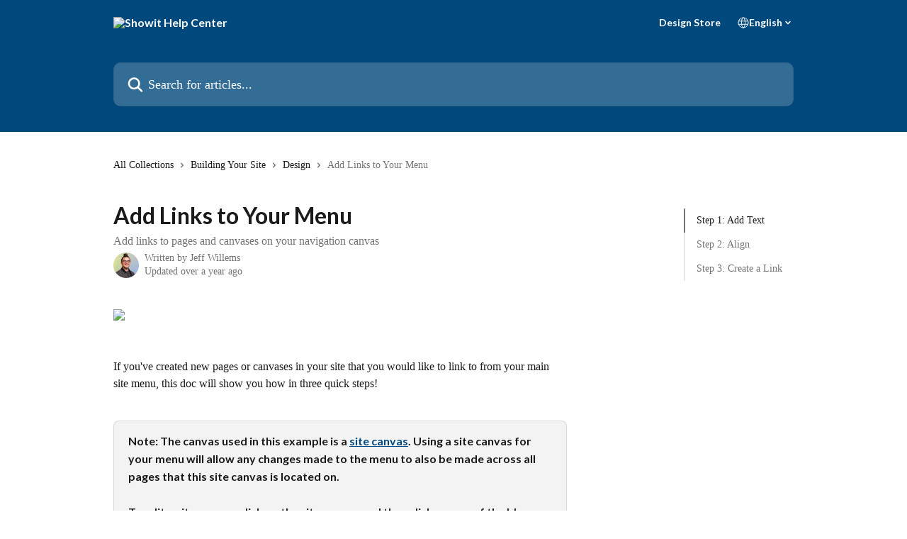

--- FILE ---
content_type: text/html; charset=utf-8
request_url: https://learn.showit.com/en/articles/5738782-add-links-to-your-menu
body_size: 15961
content:
<!DOCTYPE html><html lang="en"><head><meta charSet="utf-8" data-next-head=""/><title data-next-head="">Add Links to Your Menu | Showit Help Center</title><meta property="og:title" content="Add Links to Your Menu | Showit Help Center" data-next-head=""/><meta name="twitter:title" content="Add Links to Your Menu | Showit Help Center" data-next-head=""/><meta property="og:description" content="Add links to pages and canvases on your navigation canvas" data-next-head=""/><meta name="twitter:description" content="Add links to pages and canvases on your navigation canvas" data-next-head=""/><meta name="description" content="Add links to pages and canvases on your navigation canvas" data-next-head=""/><meta property="og:type" content="article" data-next-head=""/><meta name="robots" content="all" data-next-head=""/><meta name="viewport" content="width=device-width, initial-scale=1" data-next-head=""/><link href="https://static.intercomassets.com/assets/educate/educate-favicon-64x64-at-2x-52016a3500a250d0b118c0a04ddd13b1a7364a27759483536dd1940bccdefc20.png" rel="icon" data-next-head=""/><link rel="canonical" href="https://learn.showit.com/en/articles/5738782-add-links-to-your-menu" data-next-head=""/><link rel="alternate" href="https://learn.showit.com/en/articles/5738782-add-links-to-your-menu" hrefLang="en" data-next-head=""/><link rel="alternate" href="https://learn.showit.com/en/articles/5738782-add-links-to-your-menu" hrefLang="x-default" data-next-head=""/><link nonce="log2qhEaraQrIMkojEkRg+9Cl2bNXtT+5XdSBNNOOKE=" rel="preload" href="https://static.intercomassets.com/_next/static/css/599c9ec127732470.css" as="style"/><link nonce="log2qhEaraQrIMkojEkRg+9Cl2bNXtT+5XdSBNNOOKE=" rel="stylesheet" href="https://static.intercomassets.com/_next/static/css/599c9ec127732470.css" data-n-g=""/><link nonce="log2qhEaraQrIMkojEkRg+9Cl2bNXtT+5XdSBNNOOKE=" rel="preload" href="https://static.intercomassets.com/_next/static/css/2b420b27f78df33f.css" as="style"/><link nonce="log2qhEaraQrIMkojEkRg+9Cl2bNXtT+5XdSBNNOOKE=" rel="stylesheet" href="https://static.intercomassets.com/_next/static/css/2b420b27f78df33f.css"/><noscript data-n-css="log2qhEaraQrIMkojEkRg+9Cl2bNXtT+5XdSBNNOOKE="></noscript><script defer="" nonce="log2qhEaraQrIMkojEkRg+9Cl2bNXtT+5XdSBNNOOKE=" nomodule="" src="https://static.intercomassets.com/_next/static/chunks/polyfills-42372ed130431b0a.js"></script><script defer="" src="https://static.intercomassets.com/_next/static/chunks/1200.9e10d77acb556fa6.js" nonce="log2qhEaraQrIMkojEkRg+9Cl2bNXtT+5XdSBNNOOKE="></script><script src="https://static.intercomassets.com/_next/static/chunks/webpack-e2c6ade62b85349c.js" nonce="log2qhEaraQrIMkojEkRg+9Cl2bNXtT+5XdSBNNOOKE=" defer=""></script><script src="https://static.intercomassets.com/_next/static/chunks/framework-1f1b8d38c1d86c61.js" nonce="log2qhEaraQrIMkojEkRg+9Cl2bNXtT+5XdSBNNOOKE=" defer=""></script><script src="https://static.intercomassets.com/_next/static/chunks/main-9d058b41aefb5234.js" nonce="log2qhEaraQrIMkojEkRg+9Cl2bNXtT+5XdSBNNOOKE=" defer=""></script><script src="https://static.intercomassets.com/_next/static/chunks/pages/_app-c1b1cdfc4cdcb944.js" nonce="log2qhEaraQrIMkojEkRg+9Cl2bNXtT+5XdSBNNOOKE=" defer=""></script><script src="https://static.intercomassets.com/_next/static/chunks/d0502abb-2ef154f58583eadb.js" nonce="log2qhEaraQrIMkojEkRg+9Cl2bNXtT+5XdSBNNOOKE=" defer=""></script><script src="https://static.intercomassets.com/_next/static/chunks/6190-ef428f6633b5a03f.js" nonce="log2qhEaraQrIMkojEkRg+9Cl2bNXtT+5XdSBNNOOKE=" defer=""></script><script src="https://static.intercomassets.com/_next/static/chunks/5729-6d79ddfe1353a77c.js" nonce="log2qhEaraQrIMkojEkRg+9Cl2bNXtT+5XdSBNNOOKE=" defer=""></script><script src="https://static.intercomassets.com/_next/static/chunks/296-7834dcf3444315af.js" nonce="log2qhEaraQrIMkojEkRg+9Cl2bNXtT+5XdSBNNOOKE=" defer=""></script><script src="https://static.intercomassets.com/_next/static/chunks/4835-9db7cd232aae5617.js" nonce="log2qhEaraQrIMkojEkRg+9Cl2bNXtT+5XdSBNNOOKE=" defer=""></script><script src="https://static.intercomassets.com/_next/static/chunks/2735-8954effe331a5dbf.js" nonce="log2qhEaraQrIMkojEkRg+9Cl2bNXtT+5XdSBNNOOKE=" defer=""></script><script src="https://static.intercomassets.com/_next/static/chunks/pages/%5BhelpCenterIdentifier%5D/%5Blocale%5D/articles/%5BarticleSlug%5D-cb17d809302ca462.js" nonce="log2qhEaraQrIMkojEkRg+9Cl2bNXtT+5XdSBNNOOKE=" defer=""></script><script src="https://static.intercomassets.com/_next/static/iulvageh4jcOl3gUGO2SX/_buildManifest.js" nonce="log2qhEaraQrIMkojEkRg+9Cl2bNXtT+5XdSBNNOOKE=" defer=""></script><script src="https://static.intercomassets.com/_next/static/iulvageh4jcOl3gUGO2SX/_ssgManifest.js" nonce="log2qhEaraQrIMkojEkRg+9Cl2bNXtT+5XdSBNNOOKE=" defer=""></script><meta name="sentry-trace" content="8d1aea1568b8d29a0896b9da36b2dead-2f11fb4da8ac1e75-0"/><meta name="baggage" content="sentry-environment=production,sentry-release=4a35ebef939a1b3ba0ad8fc1ef2fb38feb4b2297,sentry-public_key=187f842308a64dea9f1f64d4b1b9c298,sentry-trace_id=8d1aea1568b8d29a0896b9da36b2dead,sentry-org_id=2129,sentry-sampled=false,sentry-sample_rand=0.7954149197398088,sentry-sample_rate=0"/><style id="__jsx-2997430353">:root{--body-bg: rgb(255, 255, 255);
--body-image: none;
--body-bg-rgb: 255, 255, 255;
--body-border: rgb(230, 230, 230);
--body-primary-color: #1a1a1a;
--body-secondary-color: #737373;
--body-reaction-bg: rgb(242, 242, 242);
--body-reaction-text-color: rgb(64, 64, 64);
--body-toc-active-border: #737373;
--body-toc-inactive-border: #f2f2f2;
--body-toc-inactive-color: #737373;
--body-toc-active-font-weight: 400;
--body-table-border: rgb(204, 204, 204);
--body-color: hsl(0, 0%, 0%);
--footer-bg: rgb(1, 73, 124);
--footer-image: none;
--footer-border: rgb(1, 103, 175);
--footer-color: hsl(0, 0%, 100%);
--header-bg: rgb(1, 73, 124);
--header-image: none;
--header-color: hsl(0, 0%, 100%);
--collection-card-bg: rgb(255, 255, 255);
--collection-card-image: none;
--collection-card-color: hsl(205, 98%, 25%);
--card-bg: rgb(255, 255, 255);
--card-border-color: rgb(230, 230, 230);
--card-border-inner-radius: 6px;
--card-border-radius: 8px;
--card-shadow: 0 1px 2px 0 rgb(0 0 0 / 0.05);
--search-bar-border-radius: 10px;
--search-bar-width: 100%;
--ticket-blue-bg-color: #dce1f9;
--ticket-blue-text-color: #334bfa;
--ticket-green-bg-color: #d7efdc;
--ticket-green-text-color: #0f7134;
--ticket-orange-bg-color: #ffebdb;
--ticket-orange-text-color: #b24d00;
--ticket-red-bg-color: #ffdbdb;
--ticket-red-text-color: #df2020;
--header-height: 245px;
--header-subheader-background-color: #000000;
--header-subheader-font-color: #FFFFFF;
--content-block-bg: none;
--content-block-image: linear-gradient(to bottom right, #e0f1ff,#01497c);
--content-block-color: hsl(0, 0%, 100%);
--content-block-button-bg: rgb(255, 255, 255);
--content-block-button-image: none;
--content-block-button-color: hsl(205, 98%, 25%);
--content-block-button-radius: 6px;
--primary-color: hsl(205, 98%, 25%);
--primary-color-alpha-10: hsla(205, 98%, 25%, 0.1);
--primary-color-alpha-60: hsla(205, 98%, 25%, 0.6);
--text-on-primary-color: #ffffff}</style><style id="__jsx-2068276443">:root{--font-family-primary: 'Lato', 'Lato Fallback'}</style><style id="__jsx-1812811501">:root{--font-family-secondary: 'Lato', 'Lato Fallback'}</style><style id="__jsx-cf6f0ea00fa5c760">.fade-background.jsx-cf6f0ea00fa5c760{background:radial-gradient(333.38%100%at 50%0%,rgba(var(--body-bg-rgb),0)0%,rgba(var(--body-bg-rgb),.00925356)11.67%,rgba(var(--body-bg-rgb),.0337355)21.17%,rgba(var(--body-bg-rgb),.0718242)28.85%,rgba(var(--body-bg-rgb),.121898)35.03%,rgba(var(--body-bg-rgb),.182336)40.05%,rgba(var(--body-bg-rgb),.251516)44.25%,rgba(var(--body-bg-rgb),.327818)47.96%,rgba(var(--body-bg-rgb),.409618)51.51%,rgba(var(--body-bg-rgb),.495297)55.23%,rgba(var(--body-bg-rgb),.583232)59.47%,rgba(var(--body-bg-rgb),.671801)64.55%,rgba(var(--body-bg-rgb),.759385)70.81%,rgba(var(--body-bg-rgb),.84436)78.58%,rgba(var(--body-bg-rgb),.9551)88.2%,rgba(var(--body-bg-rgb),1)100%),var(--header-image),var(--header-bg);background-size:cover;background-position-x:center}</style><style id="__jsx-27f84a20f81f6ce9">.table-of-contents::-webkit-scrollbar{width:8px}.table-of-contents::-webkit-scrollbar-thumb{background-color:#f2f2f2;border-radius:8px}</style><style id="__jsx-a49d9ef8a9865a27">.table_of_contents.jsx-a49d9ef8a9865a27{max-width:260px;min-width:260px}</style><style id="__jsx-62724fba150252e0">.related_articles section a{color:initial}</style><style id="__jsx-4bed0c08ce36899e">.article_body a:not(.intercom-h2b-button){color:var(--primary-color)}article a.intercom-h2b-button{background-color:var(--primary-color);border:0}.zendesk-article table{overflow-x:scroll!important;display:block!important;height:auto!important}.intercom-interblocks-unordered-nested-list ul,.intercom-interblocks-ordered-nested-list ol{margin-top:16px;margin-bottom:16px}.intercom-interblocks-unordered-nested-list ul .intercom-interblocks-unordered-nested-list ul,.intercom-interblocks-unordered-nested-list ul .intercom-interblocks-ordered-nested-list ol,.intercom-interblocks-ordered-nested-list ol .intercom-interblocks-ordered-nested-list ol,.intercom-interblocks-ordered-nested-list ol .intercom-interblocks-unordered-nested-list ul{margin-top:0;margin-bottom:0}.intercom-interblocks-image a:focus{outline-offset:3px}</style></head><body><div id="__next"><div dir="ltr" class="h-full w-full"><span class="hidden">Copyright (c) 2023, Intercom, Inc. (legal@intercom.io) with Reserved Font Name &quot;Lato&quot;.
      This Font Software is licensed under the SIL Open Font License, Version 1.1.</span><span class="hidden">Copyright (c) 2023, Intercom, Inc. (legal@intercom.io) with Reserved Font Name &quot;Lato&quot;.
      This Font Software is licensed under the SIL Open Font License, Version 1.1.</span><a href="#main-content" class="sr-only font-bold text-header-color focus:not-sr-only focus:absolute focus:left-4 focus:top-4 focus:z-50" aria-roledescription="Link, Press control-option-right-arrow to exit">Skip to main content</a><main class="header__lite"><header id="header" data-testid="header" class="jsx-cf6f0ea00fa5c760 flex flex-col text-header-color"><div class="jsx-cf6f0ea00fa5c760 relative flex grow flex-col mb-9 bg-header-bg bg-header-image bg-cover bg-center pb-9"><div id="sr-announcement" aria-live="polite" class="jsx-cf6f0ea00fa5c760 sr-only"></div><div class="jsx-cf6f0ea00fa5c760 flex h-full flex-col items-center marker:shrink-0"><section class="relative flex w-full flex-col mb-6 pb-6"><div class="header__meta_wrapper flex justify-center px-5 pt-6 leading-none sm:px-10"><div class="flex items-center w-240" data-testid="subheader-container"><div class="mo__body header__site_name"><div class="header__logo"><a href="/en/"><img src="https://downloads.intercomcdn.com/i/o/9633/7982a308fd47ea3d247e9560/showit-logo-intercom.png" height="134" alt="Showit Help Center"/></a></div></div><div><div class="flex items-center font-semibold"><div class="flex items-center md:hidden" data-testid="small-screen-children"><button class="flex items-center border-none bg-transparent px-1.5" data-testid="hamburger-menu-button" aria-label="Open menu"><svg width="24" height="24" viewBox="0 0 16 16" xmlns="http://www.w3.org/2000/svg" class="fill-current"><path d="M1.86861 2C1.38889 2 1 2.3806 1 2.85008C1 3.31957 1.38889 3.70017 1.86861 3.70017H14.1314C14.6111 3.70017 15 3.31957 15 2.85008C15 2.3806 14.6111 2 14.1314 2H1.86861Z"></path><path d="M1 8C1 7.53051 1.38889 7.14992 1.86861 7.14992H14.1314C14.6111 7.14992 15 7.53051 15 8C15 8.46949 14.6111 8.85008 14.1314 8.85008H1.86861C1.38889 8.85008 1 8.46949 1 8Z"></path><path d="M1 13.1499C1 12.6804 1.38889 12.2998 1.86861 12.2998H14.1314C14.6111 12.2998 15 12.6804 15 13.1499C15 13.6194 14.6111 14 14.1314 14H1.86861C1.38889 14 1 13.6194 1 13.1499Z"></path></svg></button><div class="fixed right-0 top-0 z-50 h-full w-full hidden" data-testid="hamburger-menu"><div class="flex h-full w-full justify-end bg-black bg-opacity-30"><div class="flex h-fit w-full flex-col bg-white opacity-100 sm:h-full sm:w-1/2"><button class="text-body-font flex items-center self-end border-none bg-transparent pr-6 pt-6" data-testid="hamburger-menu-close-button" aria-label="Close menu"><svg width="24" height="24" viewBox="0 0 16 16" xmlns="http://www.w3.org/2000/svg"><path d="M3.5097 3.5097C3.84165 3.17776 4.37984 3.17776 4.71178 3.5097L7.99983 6.79775L11.2879 3.5097C11.6198 3.17776 12.158 3.17776 12.49 3.5097C12.8219 3.84165 12.8219 4.37984 12.49 4.71178L9.20191 7.99983L12.49 11.2879C12.8219 11.6198 12.8219 12.158 12.49 12.49C12.158 12.8219 11.6198 12.8219 11.2879 12.49L7.99983 9.20191L4.71178 12.49C4.37984 12.8219 3.84165 12.8219 3.5097 12.49C3.17776 12.158 3.17776 11.6198 3.5097 11.2879L6.79775 7.99983L3.5097 4.71178C3.17776 4.37984 3.17776 3.84165 3.5097 3.5097Z"></path></svg></button><nav class="flex flex-col pl-4 text-black"><a target="_blank" rel="noopener noreferrer" href="https://store.showit.com/" class="mx-5 mb-5 text-md no-underline hover:opacity-80 md:mx-3 md:my-0 md:text-base" data-testid="header-link-0">Design Store</a><div class="relative cursor-pointer has-[:focus]:outline"><select class="peer absolute z-10 block h-6 w-full cursor-pointer opacity-0 md:text-base" aria-label="Change language" id="language-selector"><option value="/en/articles/5738782-add-links-to-your-menu" class="text-black" selected="">English</option></select><div class="mb-10 ml-5 flex items-center gap-1 text-md hover:opacity-80 peer-hover:opacity-80 md:m-0 md:ml-3 md:text-base" aria-hidden="true"><svg id="locale-picker-globe" width="16" height="16" viewBox="0 0 16 16" fill="none" xmlns="http://www.w3.org/2000/svg" class="shrink-0" aria-hidden="true"><path d="M8 15C11.866 15 15 11.866 15 8C15 4.13401 11.866 1 8 1C4.13401 1 1 4.13401 1 8C1 11.866 4.13401 15 8 15Z" stroke="currentColor" stroke-linecap="round" stroke-linejoin="round"></path><path d="M8 15C9.39949 15 10.534 11.866 10.534 8C10.534 4.13401 9.39949 1 8 1C6.60051 1 5.466 4.13401 5.466 8C5.466 11.866 6.60051 15 8 15Z" stroke="currentColor" stroke-linecap="round" stroke-linejoin="round"></path><path d="M1.448 5.75989H14.524" stroke="currentColor" stroke-linecap="round" stroke-linejoin="round"></path><path d="M1.448 10.2402H14.524" stroke="currentColor" stroke-linecap="round" stroke-linejoin="round"></path></svg>English<svg id="locale-picker-arrow" width="16" height="16" viewBox="0 0 16 16" fill="none" xmlns="http://www.w3.org/2000/svg" class="shrink-0" aria-hidden="true"><path d="M5 6.5L8.00093 9.5L11 6.50187" stroke="currentColor" stroke-width="1.5" stroke-linecap="round" stroke-linejoin="round"></path></svg></div></div></nav></div></div></div></div><nav class="hidden items-center md:flex" data-testid="large-screen-children"><a target="_blank" rel="noopener noreferrer" href="https://store.showit.com/" class="mx-5 mb-5 text-md no-underline hover:opacity-80 md:mx-3 md:my-0 md:text-base" data-testid="header-link-0">Design Store</a><div class="relative cursor-pointer has-[:focus]:outline"><select class="peer absolute z-10 block h-6 w-full cursor-pointer opacity-0 md:text-base" aria-label="Change language" id="language-selector"><option value="/en/articles/5738782-add-links-to-your-menu" class="text-black" selected="">English</option></select><div class="mb-10 ml-5 flex items-center gap-1 text-md hover:opacity-80 peer-hover:opacity-80 md:m-0 md:ml-3 md:text-base" aria-hidden="true"><svg id="locale-picker-globe" width="16" height="16" viewBox="0 0 16 16" fill="none" xmlns="http://www.w3.org/2000/svg" class="shrink-0" aria-hidden="true"><path d="M8 15C11.866 15 15 11.866 15 8C15 4.13401 11.866 1 8 1C4.13401 1 1 4.13401 1 8C1 11.866 4.13401 15 8 15Z" stroke="currentColor" stroke-linecap="round" stroke-linejoin="round"></path><path d="M8 15C9.39949 15 10.534 11.866 10.534 8C10.534 4.13401 9.39949 1 8 1C6.60051 1 5.466 4.13401 5.466 8C5.466 11.866 6.60051 15 8 15Z" stroke="currentColor" stroke-linecap="round" stroke-linejoin="round"></path><path d="M1.448 5.75989H14.524" stroke="currentColor" stroke-linecap="round" stroke-linejoin="round"></path><path d="M1.448 10.2402H14.524" stroke="currentColor" stroke-linecap="round" stroke-linejoin="round"></path></svg>English<svg id="locale-picker-arrow" width="16" height="16" viewBox="0 0 16 16" fill="none" xmlns="http://www.w3.org/2000/svg" class="shrink-0" aria-hidden="true"><path d="M5 6.5L8.00093 9.5L11 6.50187" stroke="currentColor" stroke-width="1.5" stroke-linecap="round" stroke-linejoin="round"></path></svg></div></div></nav></div></div></div></div></section><section class="relative mx-5 flex h-full w-full flex-col items-center px-5 sm:px-10"><div class="flex h-full max-w-full flex-col w-240 justify-center" data-testid="main-header-container"><div id="search-bar" class="relative w-full"><form action="/en/" autoComplete="off"><div class="flex w-full flex-col items-start"><div class="relative flex w-full sm:w-search-bar"><label for="search-input" class="sr-only">Search for articles...</label><input id="search-input" type="text" autoComplete="off" class="peer w-full rounded-search-bar border border-black-alpha-8 bg-white-alpha-20 p-4 ps-12 font-secondary text-lg text-header-color shadow-search-bar outline-none transition ease-linear placeholder:text-header-color hover:bg-white-alpha-27 hover:shadow-search-bar-hover focus:border-transparent focus:bg-white focus:text-black-10 focus:shadow-search-bar-focused placeholder:focus:text-black-45" placeholder="Search for articles..." name="q" aria-label="Search for articles..." value=""/><div class="absolute inset-y-0 start-0 flex items-center fill-header-color peer-focus-visible:fill-black-45 pointer-events-none ps-5"><svg width="22" height="21" viewBox="0 0 22 21" xmlns="http://www.w3.org/2000/svg" class="fill-inherit" aria-hidden="true"><path fill-rule="evenodd" clip-rule="evenodd" d="M3.27485 8.7001C3.27485 5.42781 5.92757 2.7751 9.19985 2.7751C12.4721 2.7751 15.1249 5.42781 15.1249 8.7001C15.1249 11.9724 12.4721 14.6251 9.19985 14.6251C5.92757 14.6251 3.27485 11.9724 3.27485 8.7001ZM9.19985 0.225098C4.51924 0.225098 0.724854 4.01948 0.724854 8.7001C0.724854 13.3807 4.51924 17.1751 9.19985 17.1751C11.0802 17.1751 12.8176 16.5627 14.2234 15.5265L19.0981 20.4013C19.5961 20.8992 20.4033 20.8992 20.9013 20.4013C21.3992 19.9033 21.3992 19.0961 20.9013 18.5981L16.0264 13.7233C17.0625 12.3176 17.6749 10.5804 17.6749 8.7001C17.6749 4.01948 13.8805 0.225098 9.19985 0.225098Z"></path></svg></div></div></div></form></div></div></section></div></div></header><div class="z-1 flex shrink-0 grow basis-auto justify-center px-5 sm:px-10"><section data-testid="main-content" id="main-content" class="max-w-full w-240"><section data-testid="article-section" class="section section__article"><div class="flex-row-reverse justify-between flex"><div class="jsx-a49d9ef8a9865a27 w-61 sticky top-8 ml-7 max-w-61 self-start max-lg:hidden mt-16"><div class="jsx-27f84a20f81f6ce9 table-of-contents max-h-[calc(100vh-96px)] overflow-y-auto rounded-2xl text-body-primary-color hover:text-primary max-lg:border max-lg:border-solid max-lg:border-body-border max-lg:shadow-solid-1"><div data-testid="toc-dropdown" class="jsx-27f84a20f81f6ce9 hidden cursor-pointer justify-between border-b max-lg:flex max-lg:flex-row max-lg:border-x-0 max-lg:border-t-0 max-lg:border-solid max-lg:border-b-body-border"><div class="jsx-27f84a20f81f6ce9 my-2 max-lg:pl-4">Table of contents</div><div class="jsx-27f84a20f81f6ce9 "><svg class="ml-2 mr-4 mt-3 transition-transform" transform="rotate(180)" width="16" height="16" fill="none" xmlns="http://www.w3.org/2000/svg"><path fill-rule="evenodd" clip-rule="evenodd" d="M3.93353 5.93451C4.24595 5.62209 4.75248 5.62209 5.0649 5.93451L7.99922 8.86882L10.9335 5.93451C11.246 5.62209 11.7525 5.62209 12.0649 5.93451C12.3773 6.24693 12.3773 6.75346 12.0649 7.06588L8.5649 10.5659C8.25249 10.8783 7.74595 10.8783 7.43353 10.5659L3.93353 7.06588C3.62111 6.75346 3.62111 6.24693 3.93353 5.93451Z" fill="currentColor"></path></svg></div></div><div data-testid="toc-body" class="jsx-27f84a20f81f6ce9 my-2"><section data-testid="toc-section-0" class="jsx-27f84a20f81f6ce9 flex border-y-0 border-e-0 border-s-2 border-solid py-1.5 max-lg:border-none border-body-toc-active-border px-4"><a id="#h_b87c373671" href="#h_b87c373671" data-testid="toc-link-0" class="jsx-27f84a20f81f6ce9 w-full no-underline hover:text-body-primary-color max-lg:inline-block max-lg:text-body-primary-color max-lg:hover:text-primary lg:text-base font-toc-active text-body-primary-color"></a></section><section data-testid="toc-section-1" class="jsx-27f84a20f81f6ce9 flex border-y-0 border-e-0 border-s-2 border-solid py-1.5 max-lg:border-none px-4"><a id="#h_15d4f359cc" href="#h_15d4f359cc" data-testid="toc-link-1" class="jsx-27f84a20f81f6ce9 w-full no-underline hover:text-body-primary-color max-lg:inline-block max-lg:text-body-primary-color max-lg:hover:text-primary lg:text-base text-body-toc-inactive-color"></a></section><section data-testid="toc-section-2" class="jsx-27f84a20f81f6ce9 flex border-y-0 border-e-0 border-s-2 border-solid py-1.5 max-lg:border-none px-4"><a id="#h_9379db5a4c" href="#h_9379db5a4c" data-testid="toc-link-2" class="jsx-27f84a20f81f6ce9 w-full no-underline hover:text-body-primary-color max-lg:inline-block max-lg:text-body-primary-color max-lg:hover:text-primary lg:text-base text-body-toc-inactive-color"></a></section></div></div></div><div class="relative z-3 w-full lg:max-w-160 "><div class="flex pb-6 max-md:pb-2 lg:max-w-160"><div tabindex="-1" class="focus:outline-none"><div class="flex flex-wrap items-baseline pb-4 text-base" tabindex="0" role="navigation" aria-label="Breadcrumb"><a href="/en/" class="pr-2 text-body-primary-color no-underline hover:text-body-secondary-color">All Collections</a><div class="pr-2" aria-hidden="true"><svg width="6" height="10" viewBox="0 0 6 10" class="block h-2 w-2 fill-body-secondary-color rtl:rotate-180" xmlns="http://www.w3.org/2000/svg"><path fill-rule="evenodd" clip-rule="evenodd" d="M0.648862 0.898862C0.316916 1.23081 0.316916 1.769 0.648862 2.10094L3.54782 4.9999L0.648862 7.89886C0.316916 8.23081 0.316917 8.769 0.648862 9.10094C0.980808 9.43289 1.519 9.43289 1.85094 9.10094L5.35094 5.60094C5.68289 5.269 5.68289 4.73081 5.35094 4.39886L1.85094 0.898862C1.519 0.566916 0.980807 0.566916 0.648862 0.898862Z"></path></svg></div><a href="https://learn.showit.com/en/collections/132110-building-your-site" class="pr-2 text-body-primary-color no-underline hover:text-body-secondary-color" data-testid="breadcrumb-0">Building Your Site</a><div class="pr-2" aria-hidden="true"><svg width="6" height="10" viewBox="0 0 6 10" class="block h-2 w-2 fill-body-secondary-color rtl:rotate-180" xmlns="http://www.w3.org/2000/svg"><path fill-rule="evenodd" clip-rule="evenodd" d="M0.648862 0.898862C0.316916 1.23081 0.316916 1.769 0.648862 2.10094L3.54782 4.9999L0.648862 7.89886C0.316916 8.23081 0.316917 8.769 0.648862 9.10094C0.980808 9.43289 1.519 9.43289 1.85094 9.10094L5.35094 5.60094C5.68289 5.269 5.68289 4.73081 5.35094 4.39886L1.85094 0.898862C1.519 0.566916 0.980807 0.566916 0.648862 0.898862Z"></path></svg></div><a href="https://learn.showit.com/en/collections/132130-design" class="pr-2 text-body-primary-color no-underline hover:text-body-secondary-color" data-testid="breadcrumb-1">Design</a><div class="pr-2" aria-hidden="true"><svg width="6" height="10" viewBox="0 0 6 10" class="block h-2 w-2 fill-body-secondary-color rtl:rotate-180" xmlns="http://www.w3.org/2000/svg"><path fill-rule="evenodd" clip-rule="evenodd" d="M0.648862 0.898862C0.316916 1.23081 0.316916 1.769 0.648862 2.10094L3.54782 4.9999L0.648862 7.89886C0.316916 8.23081 0.316917 8.769 0.648862 9.10094C0.980808 9.43289 1.519 9.43289 1.85094 9.10094L5.35094 5.60094C5.68289 5.269 5.68289 4.73081 5.35094 4.39886L1.85094 0.898862C1.519 0.566916 0.980807 0.566916 0.648862 0.898862Z"></path></svg></div><div class="text-body-secondary-color">Add Links to Your Menu</div></div></div></div><div class=""><div class="article intercom-force-break"><div class="mb-10 max-lg:mb-6"><div class="flex flex-col gap-4"><div class="flex flex-col"><h1 class="mb-1 font-primary text-2xl font-bold leading-10 text-body-primary-color">Add Links to Your Menu</h1><div class="text-md font-normal leading-normal text-body-secondary-color"><p>Add links to pages and canvases on your navigation canvas</p></div></div><div class="avatar"><div class="avatar__photo"><img width="24" height="24" src="https://static.intercomassets.com/avatars/488712/square_128/Team-Jeff-2024-web-1736787136.jpg" alt="Jeff Willems avatar" class="inline-flex items-center justify-center rounded-full bg-primary text-lg font-bold leading-6 text-primary-text shadow-solid-2 shadow-body-bg [&amp;:nth-child(n+2)]:hidden lg:[&amp;:nth-child(n+2)]:inline-flex h-8 w-8 sm:h-9 sm:w-9"/></div><div class="avatar__info -mt-0.5 text-base"><span class="text-body-secondary-color"><div>Written by <span>Jeff Willems</span></div> <!-- -->Updated over a year ago</span></div></div></div></div><div class="jsx-4bed0c08ce36899e flex-col"><div class="jsx-4bed0c08ce36899e mb-7 ml-0 text-md max-messenger:mb-6 lg:hidden"><div class="jsx-27f84a20f81f6ce9 table-of-contents max-h-[calc(100vh-96px)] overflow-y-auto rounded-2xl text-body-primary-color hover:text-primary max-lg:border max-lg:border-solid max-lg:border-body-border max-lg:shadow-solid-1"><div data-testid="toc-dropdown" class="jsx-27f84a20f81f6ce9 hidden cursor-pointer justify-between border-b max-lg:flex max-lg:flex-row max-lg:border-x-0 max-lg:border-t-0 max-lg:border-solid max-lg:border-b-body-border border-b-0"><div class="jsx-27f84a20f81f6ce9 my-2 max-lg:pl-4">Table of contents</div><div class="jsx-27f84a20f81f6ce9 "><svg class="ml-2 mr-4 mt-3 transition-transform" transform="" width="16" height="16" fill="none" xmlns="http://www.w3.org/2000/svg"><path fill-rule="evenodd" clip-rule="evenodd" d="M3.93353 5.93451C4.24595 5.62209 4.75248 5.62209 5.0649 5.93451L7.99922 8.86882L10.9335 5.93451C11.246 5.62209 11.7525 5.62209 12.0649 5.93451C12.3773 6.24693 12.3773 6.75346 12.0649 7.06588L8.5649 10.5659C8.25249 10.8783 7.74595 10.8783 7.43353 10.5659L3.93353 7.06588C3.62111 6.75346 3.62111 6.24693 3.93353 5.93451Z" fill="currentColor"></path></svg></div></div><div data-testid="toc-body" class="jsx-27f84a20f81f6ce9 hidden my-2"><section data-testid="toc-section-0" class="jsx-27f84a20f81f6ce9 flex border-y-0 border-e-0 border-s-2 border-solid py-1.5 max-lg:border-none border-body-toc-active-border px-4"><a id="#h_b87c373671" href="#h_b87c373671" data-testid="toc-link-0" class="jsx-27f84a20f81f6ce9 w-full no-underline hover:text-body-primary-color max-lg:inline-block max-lg:text-body-primary-color max-lg:hover:text-primary lg:text-base font-toc-active text-body-primary-color"></a></section><section data-testid="toc-section-1" class="jsx-27f84a20f81f6ce9 flex border-y-0 border-e-0 border-s-2 border-solid py-1.5 max-lg:border-none px-4"><a id="#h_15d4f359cc" href="#h_15d4f359cc" data-testid="toc-link-1" class="jsx-27f84a20f81f6ce9 w-full no-underline hover:text-body-primary-color max-lg:inline-block max-lg:text-body-primary-color max-lg:hover:text-primary lg:text-base text-body-toc-inactive-color"></a></section><section data-testid="toc-section-2" class="jsx-27f84a20f81f6ce9 flex border-y-0 border-e-0 border-s-2 border-solid py-1.5 max-lg:border-none px-4"><a id="#h_9379db5a4c" href="#h_9379db5a4c" data-testid="toc-link-2" class="jsx-27f84a20f81f6ce9 w-full no-underline hover:text-body-primary-color max-lg:inline-block max-lg:text-body-primary-color max-lg:hover:text-primary lg:text-base text-body-toc-inactive-color"></a></section></div></div></div><div class="jsx-4bed0c08ce36899e article_body"><article class="jsx-4bed0c08ce36899e "><div class="intercom-interblocks-image intercom-interblocks-align-left"><a href="https://downloads.intercomcdn.com/i/o/915613268/8507191c808778e68e326926/Link+Carbon+Header.jpg?expires=1762785900&amp;signature=d4f438d967993042a84544d957b9ed1afbff78325646a867fada303dafe88732&amp;req=fSEiEMh9n4dXFb4f3HP0gD%2FPIeVGjaw0VeY9GB%2FrWXNfxCag5Yv49Hja1Dlh%0AiJ1T%2BocHSdhqdbuCrQ%3D%3D%0A" target="_blank" rel="noreferrer nofollow noopener"><img src="https://downloads.intercomcdn.com/i/o/915613268/8507191c808778e68e326926/Link+Carbon+Header.jpg?expires=1762785900&amp;signature=d4f438d967993042a84544d957b9ed1afbff78325646a867fada303dafe88732&amp;req=fSEiEMh9n4dXFb4f3HP0gD%2FPIeVGjaw0VeY9GB%2FrWXNfxCag5Yv49Hja1Dlh%0AiJ1T%2BocHSdhqdbuCrQ%3D%3D%0A" width="1280" height="180"/></a></div><div class="intercom-interblocks-paragraph no-margin intercom-interblocks-align-left"><p> </p></div><div class="intercom-interblocks-paragraph no-margin intercom-interblocks-align-left"><p> </p></div><div class="intercom-interblocks-paragraph no-margin intercom-interblocks-align-left"><p>If you&#x27;ve created new pages or canvases in your site that you would like to link to from your main site menu, this doc will show you how in three quick steps! </p></div><div class="intercom-interblocks-paragraph no-margin intercom-interblocks-align-left"><p> </p></div><div class="intercom-interblocks-callout" style="background-color:#e8e8e880;border-color:#73737633"><div class="intercom-interblocks-paragraph no-margin intercom-interblocks-align-left"><p><b>Note: The canvas used in this example is a <a href="https://learn.showit.com/en/articles/494089-using-site-canvases">site canvas</a>. Using a site canvas for your menu will allow any changes made to the menu to also be made across all pages that this site canvas is located on.</b></p></div><div class="intercom-interblocks-paragraph no-margin intercom-interblocks-align-left"><p> </p></div><div class="intercom-interblocks-paragraph no-margin intercom-interblocks-align-left"><p><b>To edit a site canvas, click on the site canvas and then click on one of the blue edit buttons that appear.</b></p></div><div class="intercom-interblocks-paragraph no-margin intercom-interblocks-align-left"><p> </p></div><div class="intercom-interblocks-image intercom-interblocks-align-left"><a href="https://downloads.intercomcdn.com/i/o/1015250072/674068f32438019d69fd3480/Gif1.gif?expires=1762785900&amp;signature=7dfe22e54ccb40c8f39e1711ecc60ccc1663c77f66481bafc281d4bae7819d1d&amp;req=dSAmE8t7nYFYW%2FMW1HO4zfBLszHAN5soafKYrdQhOfC0ckS%2BDyGxuor%2F4CDs%0Aaxsmk6uxnJ1Q%2Fj2upEU%3D%0A" target="_blank" rel="noreferrer nofollow noopener"><img src="https://downloads.intercomcdn.com/i/o/1015250072/674068f32438019d69fd3480/Gif1.gif?expires=1762785900&amp;signature=7dfe22e54ccb40c8f39e1711ecc60ccc1663c77f66481bafc281d4bae7819d1d&amp;req=dSAmE8t7nYFYW%2FMW1HO4zfBLszHAN5soafKYrdQhOfC0ckS%2BDyGxuor%2F4CDs%0Aaxsmk6uxnJ1Q%2Fj2upEU%3D%0A" width="1280" height="291"/></a></div></div><div class="intercom-interblocks-paragraph no-margin intercom-interblocks-align-left"><p> </p></div><div class="intercom-interblocks-paragraph no-margin intercom-interblocks-align-left"><p> </p></div><div class="intercom-interblocks-heading intercom-interblocks-align-left"><h1 id="h_b87c373671">Step 1: Add Text</h1></div><div class="intercom-interblocks-horizontal-rule"><hr/></div><div class="intercom-interblocks-paragraph no-margin intercom-interblocks-align-left"><p><a href="https://learn.showit.com/en/articles/287600-text-box">Add a text box</a> to your menu site canvas.</p></div><div class="intercom-interblocks-paragraph no-margin intercom-interblocks-align-left"><p> </p></div><div class="intercom-interblocks-image intercom-interblocks-align-left"><a href="https://downloads.intercomcdn.com/i/o/419738954/45a3675859c93dcfa9a2d374/2021-11-16_08-36-36.png?expires=1762785900&amp;signature=dcdf1af103ae43c40217871eb4c183c47fbe3b8ce9fb0aa6023bf894bbac9dc6&amp;req=cCEuEcp2lIRbFb4f3HP0gOaMitcYxzH5yurEusGGZQNHQMIkS5fMzikJWtJb%0A%2Fb0keEvD%2BNfgpLgUfQ%3D%3D%0A" target="_blank" rel="noreferrer nofollow noopener"><img src="https://downloads.intercomcdn.com/i/o/419738954/45a3675859c93dcfa9a2d374/2021-11-16_08-36-36.png?expires=1762785900&amp;signature=dcdf1af103ae43c40217871eb4c183c47fbe3b8ce9fb0aa6023bf894bbac9dc6&amp;req=cCEuEcp2lIRbFb4f3HP0gOaMitcYxzH5yurEusGGZQNHQMIkS5fMzikJWtJb%0A%2Fb0keEvD%2BNfgpLgUfQ%3D%3D%0A" width="2880" height="1308"/></a></div><div class="intercom-interblocks-paragraph no-margin intercom-interblocks-align-left"><p> </p></div><div class="intercom-interblocks-paragraph no-margin intercom-interblocks-align-left"><p> </p></div><div class="intercom-interblocks-heading intercom-interblocks-align-left"><h1 id="h_15d4f359cc">Step 2: Align</h1></div><div class="intercom-interblocks-horizontal-rule"><hr/></div><div class="intercom-interblocks-paragraph no-margin intercom-interblocks-align-left"><p><a href="https://learn.showit.com/en/articles/675449-aligning-multiple-elements">Align the new text</a> with the other menu text boxes.</p></div><div class="intercom-interblocks-paragraph no-margin intercom-interblocks-align-left"><p> </p></div><div class="intercom-interblocks-image intercom-interblocks-align-left"><a href="https://downloads.intercomcdn.com/i/o/419740302/b592d7b5edd6522c232a587b/2021-11-16_08-38-17.png?expires=1762785900&amp;signature=4330751d67611ead5bca75c45711c9ec700481a8bb05a9bd9d5cb5fb611488ef&amp;req=cCEuEc1%2BnoFdFb4f3HP0gHcr526kMcK%2B7%2BDYzdy1kG%2BX2z2%2FjCTo%2B1xV7t0q%0AHWc2aiftwTGiW1dCeA%3D%3D%0A" target="_blank" rel="noreferrer nofollow noopener"><img src="https://downloads.intercomcdn.com/i/o/419740302/b592d7b5edd6522c232a587b/2021-11-16_08-38-17.png?expires=1762785900&amp;signature=4330751d67611ead5bca75c45711c9ec700481a8bb05a9bd9d5cb5fb611488ef&amp;req=cCEuEc1%2BnoFdFb4f3HP0gHcr526kMcK%2B7%2BDYzdy1kG%2BX2z2%2FjCTo%2B1xV7t0q%0AHWc2aiftwTGiW1dCeA%3D%3D%0A" width="2880" height="1308"/></a></div><div class="intercom-interblocks-paragraph no-margin intercom-interblocks-align-left"><p> </p></div><div class="intercom-interblocks-paragraph no-margin intercom-interblocks-align-left"><p> </p></div><div class="intercom-interblocks-heading intercom-interblocks-align-left"><h1 id="h_9379db5a4c">Step 3: Create a Link</h1></div><div class="intercom-interblocks-horizontal-rule"><hr/></div><div class="intercom-interblocks-paragraph no-margin intercom-interblocks-align-left"><p>Create a <a href="https://learn.showit.com/en/articles/343505-links-click-actions">click action</a> link to the desired page or canvas.</p></div><div class="intercom-interblocks-paragraph no-margin intercom-interblocks-align-left"><p> </p></div><div class="intercom-interblocks-image intercom-interblocks-align-left"><a href="https://downloads.intercomcdn.com/i/o/419743331/27b7de132800c1b6f494c1c3/2021-11-16_08-41-47.png?expires=1762785900&amp;signature=e66a7e273e1f9fdb82c4c1739ffc786ab4ffcefc36c5d1fb46688d30ad0d0c9e&amp;req=cCEuEc19noJeFb4f3HP0gNw2BdWHHgyYHJCKO7yKf%2FiSCtot49bEExdFPL0d%0Avzo5nR%2FTqF%2Bj8PbUsg%3D%3D%0A" target="_blank" rel="noreferrer nofollow noopener"><img src="https://downloads.intercomcdn.com/i/o/419743331/27b7de132800c1b6f494c1c3/2021-11-16_08-41-47.png?expires=1762785900&amp;signature=e66a7e273e1f9fdb82c4c1739ffc786ab4ffcefc36c5d1fb46688d30ad0d0c9e&amp;req=cCEuEc19noJeFb4f3HP0gNw2BdWHHgyYHJCKO7yKf%2FiSCtot49bEExdFPL0d%0Avzo5nR%2FTqF%2Bj8PbUsg%3D%3D%0A" width="2880" height="1308"/></a></div><div class="intercom-interblocks-paragraph no-margin intercom-interblocks-align-left"><p> </p></div><div class="intercom-interblocks-paragraph no-margin intercom-interblocks-align-left"><p> </p></div><div class="intercom-interblocks-paragraph no-margin intercom-interblocks-align-left"><p><b>If you haven&#x27;t yet visited our <a href="https://showit.com/learn" rel="nofollow noopener noreferrer" target="_blank">learning hub</a> we highly suggest starting there to build the foundational knowledge you need to launch the site of your dreams with Showit!</b></p></div><section class="jsx-62724fba150252e0 related_articles my-6"><hr class="jsx-62724fba150252e0 my-6 sm:my-8"/><div class="jsx-62724fba150252e0 mb-3 text-xl font-bold">Related Articles</div><section class="flex flex-col rounded-card border border-solid border-card-border bg-card-bg p-2 sm:p-3"><a class="duration-250 group/article flex flex-row justify-between gap-2 py-2 no-underline transition ease-linear hover:bg-primary-alpha-10 hover:text-primary sm:rounded-card-inner sm:py-3 rounded-card-inner px-3" href="https://learn.showit.com/en/articles/345274-canvas-types" data-testid="article-link"><div class="flex flex-col p-0"><span class="m-0 text-md text-body-primary-color group-hover/article:text-primary">Canvas Types</span></div><div class="flex shrink-0 flex-col justify-center p-0"><svg class="block h-4 w-4 text-primary ltr:-rotate-90 rtl:rotate-90" fill="currentColor" viewBox="0 0 20 20" xmlns="http://www.w3.org/2000/svg"><path fill-rule="evenodd" d="M5.293 7.293a1 1 0 011.414 0L10 10.586l3.293-3.293a1 1 0 111.414 1.414l-4 4a1 1 0 01-1.414 0l-4-4a1 1 0 010-1.414z" clip-rule="evenodd"></path></svg></div></a><a class="duration-250 group/article flex flex-row justify-between gap-2 py-2 no-underline transition ease-linear hover:bg-primary-alpha-10 hover:text-primary sm:rounded-card-inner sm:py-3 rounded-card-inner px-3" href="https://learn.showit.com/en/articles/741582-how-do-i-delete" data-testid="article-link"><div class="flex flex-col p-0"><span class="m-0 text-md text-body-primary-color group-hover/article:text-primary">How Do I Delete?</span></div><div class="flex shrink-0 flex-col justify-center p-0"><svg class="block h-4 w-4 text-primary ltr:-rotate-90 rtl:rotate-90" fill="currentColor" viewBox="0 0 20 20" xmlns="http://www.w3.org/2000/svg"><path fill-rule="evenodd" d="M5.293 7.293a1 1 0 011.414 0L10 10.586l3.293-3.293a1 1 0 111.414 1.414l-4 4a1 1 0 01-1.414 0l-4-4a1 1 0 010-1.414z" clip-rule="evenodd"></path></svg></div></a><a class="duration-250 group/article flex flex-row justify-between gap-2 py-2 no-underline transition ease-linear hover:bg-primary-alpha-10 hover:text-primary sm:rounded-card-inner sm:py-3 rounded-card-inner px-3" href="https://learn.showit.com/en/articles/741665-copy-paste-duplicate" data-testid="article-link"><div class="flex flex-col p-0"><span class="m-0 text-md text-body-primary-color group-hover/article:text-primary">Copy / Paste / Duplicate</span></div><div class="flex shrink-0 flex-col justify-center p-0"><svg class="block h-4 w-4 text-primary ltr:-rotate-90 rtl:rotate-90" fill="currentColor" viewBox="0 0 20 20" xmlns="http://www.w3.org/2000/svg"><path fill-rule="evenodd" d="M5.293 7.293a1 1 0 011.414 0L10 10.586l3.293-3.293a1 1 0 111.414 1.414l-4 4a1 1 0 01-1.414 0l-4-4a1 1 0 010-1.414z" clip-rule="evenodd"></path></svg></div></a><a class="duration-250 group/article flex flex-row justify-between gap-2 py-2 no-underline transition ease-linear hover:bg-primary-alpha-10 hover:text-primary sm:rounded-card-inner sm:py-3 rounded-card-inner px-3" href="https://learn.showit.com/en/articles/2421727-make-a-drop-down-menu" data-testid="article-link"><div class="flex flex-col p-0"><span class="m-0 text-md text-body-primary-color group-hover/article:text-primary">Make a Drop-Down Menu</span></div><div class="flex shrink-0 flex-col justify-center p-0"><svg class="block h-4 w-4 text-primary ltr:-rotate-90 rtl:rotate-90" fill="currentColor" viewBox="0 0 20 20" xmlns="http://www.w3.org/2000/svg"><path fill-rule="evenodd" d="M5.293 7.293a1 1 0 011.414 0L10 10.586l3.293-3.293a1 1 0 111.414 1.414l-4 4a1 1 0 01-1.414 0l-4-4a1 1 0 010-1.414z" clip-rule="evenodd"></path></svg></div></a><a class="duration-250 group/article flex flex-row justify-between gap-2 py-2 no-underline transition ease-linear hover:bg-primary-alpha-10 hover:text-primary sm:rounded-card-inner sm:py-3 rounded-card-inner px-3" href="https://learn.showit.com/en/articles/2663884-page-vs-canvas" data-testid="article-link"><div class="flex flex-col p-0"><span class="m-0 text-md text-body-primary-color group-hover/article:text-primary">Page vs. Canvas</span></div><div class="flex shrink-0 flex-col justify-center p-0"><svg class="block h-4 w-4 text-primary ltr:-rotate-90 rtl:rotate-90" fill="currentColor" viewBox="0 0 20 20" xmlns="http://www.w3.org/2000/svg"><path fill-rule="evenodd" d="M5.293 7.293a1 1 0 011.414 0L10 10.586l3.293-3.293a1 1 0 111.414 1.414l-4 4a1 1 0 01-1.414 0l-4-4a1 1 0 010-1.414z" clip-rule="evenodd"></path></svg></div></a></section></section></article></div></div></div></div><div class="intercom-reaction-picker -mb-4 -ml-4 -mr-4 mt-6 rounded-card sm:-mb-2 sm:-ml-1 sm:-mr-1 sm:mt-8" role="group" aria-label="feedback form"><div class="intercom-reaction-prompt">Did this answer your question?</div><div class="intercom-reactions-container"><button class="intercom-reaction" aria-label="Disappointed Reaction" tabindex="0" data-reaction-text="disappointed" aria-pressed="false"><span title="Disappointed">😞</span></button><button class="intercom-reaction" aria-label="Neutral Reaction" tabindex="0" data-reaction-text="neutral" aria-pressed="false"><span title="Neutral">😐</span></button><button class="intercom-reaction" aria-label="Smiley Reaction" tabindex="0" data-reaction-text="smiley" aria-pressed="false"><span title="Smiley">😃</span></button></div></div></div></div></section></section></div><footer id="footer" class="mt-24 shrink-0 bg-footer-bg px-0 py-12 text-left text-base text-footer-color"><div class="shrink-0 grow basis-auto px-5 sm:px-10"><div class="mx-auto max-w-240 sm:w-auto"><div><div class="text-center" data-testid="simple-footer-layout"><div class="align-middle text-lg text-footer-color"><a class="no-underline" href="/en/"><img data-testid="logo-img" src="https://downloads.intercomcdn.com/i/o/9633/7982a308fd47ea3d247e9560/showit-logo-intercom.png" alt="Showit Help Center" class="max-h-8 contrast-80 inline"/></a></div><div class="mt-10" data-testid="simple-footer-links"><div class="flex flex-row justify-center"><span><ul data-testid="custom-links" class="mb-4 p-0" id="custom-links"><li class="mx-3 inline-block list-none"><a target="_blank" href="https://showit.com" rel="nofollow noreferrer noopener" data-testid="footer-custom-link-0" class="no-underline">Home</a></li><li class="mx-3 inline-block list-none"><a target="_blank" href="https://showit.com/learn" rel="nofollow noreferrer noopener" data-testid="footer-custom-link-1" class="no-underline">Learning Hub</a></li><li class="mx-3 inline-block list-none"><a target="_blank" href="https://training.showit.com/" rel="nofollow noreferrer noopener" data-testid="footer-custom-link-2" class="no-underline">Training Course</a></li><li class="mx-3 inline-block list-none"><a target="_blank" href="https://showit.com/blog/" rel="nofollow noreferrer noopener" data-testid="footer-custom-link-3" class="no-underline">The Blog</a></li><li class="mx-3 inline-block list-none"><a target="_blank" href="https://store.showit.com/" rel="nofollow noreferrer noopener" data-testid="footer-custom-link-4" class="no-underline">Design Market</a></li><li class="mx-3 inline-block list-none"><a target="_blank" href="https://news.showit.com" rel="nofollow noreferrer noopener" data-testid="footer-custom-link-5" class="no-underline">News</a></li><li class="mx-3 inline-block list-none"><a target="_blank" href="https://status.showit.com/" rel="nofollow noreferrer noopener" data-testid="footer-custom-link-6" class="no-underline">Showit Status</a></li></ul></span></div><ul data-testid="social-links" class="flex flex-wrap items-center gap-4 p-0 justify-center" id="social-links"><li class="list-none align-middle"><a target="_blank" href="https://www.facebook.com/showit" rel="nofollow noreferrer noopener" data-testid="footer-social-link-0" class="no-underline"><img src="https://intercom.help/showit/assets/svg/icon:social-facebook/ffffff" alt="" aria-label="https://www.facebook.com/showit" width="16" height="16" loading="lazy" data-testid="social-icon-facebook"/></a></li><li class="list-none align-middle"><a target="_blank" href="https://www.instagram.com/showit" rel="nofollow noreferrer noopener" data-testid="footer-social-link-1" class="no-underline"><img src="https://intercom.help/showit/assets/svg/icon:social-instagram/ffffff" alt="" aria-label="https://www.instagram.com/showit" width="16" height="16" loading="lazy" data-testid="social-icon-instagram"/></a></li><li class="list-none align-middle"><a target="_blank" href="https://www.tiktok.com/@showit.com" rel="nofollow noreferrer noopener" data-testid="footer-social-link-2" class="no-underline"><img src="https://intercom.help/showit/assets/svg/icon:social-tiktok/ffffff" alt="" aria-label="https://www.tiktok.com/@showit.com" width="16" height="16" loading="lazy" data-testid="social-icon-tiktok"/></a></li><li class="list-none align-middle"><a target="_blank" href="https://www.youtube.com/showit" rel="nofollow noreferrer noopener" data-testid="footer-social-link-3" class="no-underline"><img src="https://intercom.help/showit/assets/svg/icon:social-youtube/ffffff" alt="" aria-label="https://www.youtube.com/showit" width="16" height="16" loading="lazy" data-testid="social-icon-youtube"/></a></li><li class="list-none align-middle"><a target="_blank" href="https://www.pinterest.com/showit" rel="nofollow noreferrer noopener" data-testid="footer-social-link-4" class="no-underline"><img src="https://intercom.help/showit/assets/svg/icon:social-pinterest/ffffff" alt="" aria-label="https://www.pinterest.com/showit" width="16" height="16" loading="lazy" data-testid="social-icon-pinterest"/></a></li><li class="list-none align-middle"><a target="_blank" href="https://www.twitter.com/showit" rel="nofollow noreferrer noopener" data-testid="footer-social-link-5" class="no-underline"><img src="https://intercom.help/showit/assets/svg/icon:social-twitter-x/ffffff" alt="" aria-label="https://www.twitter.com/showit" width="16" height="16" loading="lazy" data-testid="social-icon-x"/></a></li></ul></div></div></div></div></div></footer></main></div></div><script id="__NEXT_DATA__" type="application/json" nonce="log2qhEaraQrIMkojEkRg+9Cl2bNXtT+5XdSBNNOOKE=">{"props":{"pageProps":{"app":{"id":"hffezhy3","messengerUrl":"https://widget.intercom.io/widget/hffezhy3","name":"Showit","poweredByIntercomUrl":"https://www.intercom.com/intercom-link?company=Showit\u0026solution=customer-support\u0026utm_campaign=intercom-link\u0026utm_content=We+run+on+Intercom\u0026utm_medium=help-center\u0026utm_referrer=http%3A%2F%2Flearn.showit.com%2Fen%2Farticles%2F5738782-add-links-to-your-menu\u0026utm_source=desktop-web","features":{"consentBannerBeta":false,"customNotFoundErrorMessage":false,"disableFontPreloading":false,"disableNoMarginClassTransformation":false,"finOnHelpCenter":false,"hideIconsWithBackgroundImages":false,"messengerCustomFonts":false}},"helpCenterSite":{"customDomain":"learn.showit.com","defaultLocale":"en","disableBranding":true,"externalLoginName":"Showit","externalLoginUrl":"https://app.showit.com","footerContactDetails":null,"footerLinks":{"custom":[{"id":15195,"help_center_site_id":1306,"title":"Home","url":"https://showit.com","sort_order":1,"link_location":"footer","site_link_group_id":3443},{"id":38508,"help_center_site_id":1306,"title":"Home","url":"https://showit.com","sort_order":1,"link_location":"footer","site_link_group_id":13394},{"id":30739,"help_center_site_id":1306,"title":"Learning Hub","url":"https://showit.com/learn","sort_order":2,"link_location":"footer","site_link_group_id":3443},{"id":38509,"help_center_site_id":1306,"title":"Design Store","url":"https://store.showit.com/","sort_order":2,"link_location":"footer","site_link_group_id":13394},{"id":30740,"help_center_site_id":1306,"title":"Training Course","url":"https://training.showit.com/","sort_order":3,"link_location":"footer","site_link_group_id":3443},{"id":38510,"help_center_site_id":1306,"title":"News","url":"https://news.showit.com","sort_order":3,"link_location":"footer","site_link_group_id":13394},{"id":38511,"help_center_site_id":1306,"title":"Learning Hub","url":"https://showit.com/learn","sort_order":4,"link_location":"footer","site_link_group_id":13394},{"id":52729,"help_center_site_id":1306,"title":"The Blog","url":"https://showit.com/blog/","sort_order":4,"link_location":"footer","site_link_group_id":3443},{"id":15196,"help_center_site_id":1306,"title":"Design Market","url":"https://store.showit.com/","sort_order":5,"link_location":"footer","site_link_group_id":3443},{"id":38512,"help_center_site_id":1306,"title":"Training course","url":"https://training.showit.com/","sort_order":5,"link_location":"footer","site_link_group_id":13394},{"id":30411,"help_center_site_id":1306,"title":"News","url":"https://news.showit.com","sort_order":6,"link_location":"footer","site_link_group_id":3443},{"id":38513,"help_center_site_id":1306,"title":"Showit Status","url":"https://status.showit.com/","sort_order":6,"link_location":"footer","site_link_group_id":13394},{"id":35748,"help_center_site_id":1306,"title":"Showit Status","url":"https://status.showit.com/","sort_order":7,"link_location":"footer","site_link_group_id":3443}],"socialLinks":[{"iconUrl":"https://intercom.help/showit/assets/svg/icon:social-facebook","provider":"facebook","url":"https://www.facebook.com/showit"},{"iconUrl":"https://intercom.help/showit/assets/svg/icon:social-instagram","provider":"instagram","url":"https://www.instagram.com/showit"},{"iconUrl":"https://intercom.help/showit/assets/svg/icon:social-tiktok","provider":"tiktok","url":"https://www.tiktok.com/@showit.com"},{"iconUrl":"https://intercom.help/showit/assets/svg/icon:social-youtube","provider":"youtube","url":"https://www.youtube.com/showit"},{"iconUrl":"https://intercom.help/showit/assets/svg/icon:social-pinterest","provider":"pinterest","url":"https://www.pinterest.com/showit"},{"iconUrl":"https://intercom.help/showit/assets/svg/icon:social-twitter-x","provider":"x","url":"https://www.twitter.com/showit"}],"linkGroups":[{"title":"Resources","links":[{"title":"Home","url":"https://showit.com"},{"title":"Learning Hub","url":"https://showit.com/learn"},{"title":"Training Course","url":"https://training.showit.com/"},{"title":"The Blog","url":"https://showit.com/blog/"},{"title":"Design Market","url":"https://store.showit.com/"},{"title":"News","url":"https://news.showit.com"},{"title":"Showit Status","url":"https://status.showit.com/"}]}]},"headerLinks":[{"site_link_group_id":3442,"id":35747,"help_center_site_id":1306,"title":"Design Store","url":"https://store.showit.com/","sort_order":1,"link_location":"header"}],"homeCollectionCols":3,"googleAnalyticsTrackingId":"G-XXHLP2K16D","googleTagManagerId":null,"pathPrefixForCustomDomain":null,"seoIndexingEnabled":true,"helpCenterId":1306,"url":"https://learn.showit.com","customizedFooterTextContent":[{"type":"paragraph","text":"Create a custom design with text, images, and links","align":"center","class":"no-margin"},{"type":"paragraph","text":" ","class":"no-margin"},{"type":"paragraph","text":"\u003cimg src=\"https://static.intercomassets.com/ember/@intercom/embercom-prosemirror-composer/placeholder_circle_upload-134b4324e0ef3d2d4ebbdfc71b7d7672.svg\" width=\"70\" alt=\"\"\u003e    \u003cimg src=\"https://static.intercomassets.com/ember/@intercom/embercom-prosemirror-composer/placeholder_circle_upload-134b4324e0ef3d2d4ebbdfc71b7d7672.svg\" width=\"70\" alt=\"\"\u003e    \u003cimg src=\"https://static.intercomassets.com/ember/@intercom/embercom-prosemirror-composer/placeholder_circle_upload-134b4324e0ef3d2d4ebbdfc71b7d7672.svg\" width=\"70\" alt=\"\"\u003e    \u003cimg src=\"https://static.intercomassets.com/ember/@intercom/embercom-prosemirror-composer/placeholder_circle_upload-134b4324e0ef3d2d4ebbdfc71b7d7672.svg\" width=\"70\" alt=\"\"\u003e","align":"center","class":"no-margin"}],"consentBannerConfig":null,"canInjectCustomScripts":false,"scriptSection":1,"customScriptFilesExist":false},"localeLinks":[{"id":"en","absoluteUrl":"https://learn.showit.com/en/articles/5738782-add-links-to-your-menu","available":true,"name":"English","selected":true,"url":"/en/articles/5738782-add-links-to-your-menu"}],"requestContext":{"articleSource":null,"academy":false,"canonicalUrl":"https://learn.showit.com/en/articles/5738782-add-links-to-your-menu","headerless":false,"isDefaultDomainRequest":false,"nonce":"log2qhEaraQrIMkojEkRg+9Cl2bNXtT+5XdSBNNOOKE=","rootUrl":"/en/","sheetUserCipher":null,"type":"help-center"},"theme":{"color":"01497c","siteName":"Showit Help Center","headline":"Hi friend! How can we help today?","headerFontColor":"FFFFFF","logo":"https://downloads.intercomcdn.com/i/o/9633/7982a308fd47ea3d247e9560/showit-logo-intercom.png","logoHeight":"134","header":null,"favicon":"https://static.intercomassets.com/assets/educate/educate-favicon-64x64-at-2x-52016a3500a250d0b118c0a04ddd13b1a7364a27759483536dd1940bccdefc20.png","locale":"en","homeUrl":"https://app.showit.com/","social":null,"urlPrefixForDefaultDomain":"https://intercom.help/showit","customDomain":"learn.showit.com","customDomainUsesSsl":true,"customizationOptions":{"customizationType":1,"header":{"backgroundColor":"#01497c","fontColor":"#FFFFFF","fadeToEdge":false,"backgroundGradient":null,"backgroundImageId":null,"backgroundImageUrl":null},"body":{"backgroundColor":"#ffffff","fontColor":null,"fadeToEdge":null,"backgroundGradient":null,"backgroundImageId":null},"footer":{"backgroundColor":"#01497c","fontColor":"#ffffff","fadeToEdge":null,"backgroundGradient":null,"backgroundImageId":null,"showRichTextField":false},"layout":{"homePage":{"blocks":[{"type":"tickets-portal-link","enabled":false},{"type":"article-list","columns":3,"enabled":true,"localizedContent":[{"title":"Popular Articles","locale":"en","links":[{"articleId":"2694424","type":"article-link"},{"articleId":"422931","type":"article-link"},{"articleId":"390271","type":"article-link"},{"articleId":"1177712","type":"article-link"},{"articleId":"446201","type":"article-link"},{"articleId":"440180","type":"article-link"}]},{"title":"","locale":"es","links":[{"articleId":"empty_article_slot","type":"article-link"},{"articleId":"empty_article_slot","type":"article-link"},{"articleId":"empty_article_slot","type":"article-link"},{"articleId":"empty_article_slot","type":"article-link"},{"articleId":"empty_article_slot","type":"article-link"},{"articleId":"empty_article_slot","type":"article-link"}]}]},{"type":"collection-list","columns":3,"template":0},{"type":"content-block","enabled":true,"columns":1}]},"collectionsPage":{"showArticleDescriptions":false},"articlePage":{},"searchPage":{}},"collectionCard":{"global":{"backgroundColor":null,"fontColor":"#01497c","fadeToEdge":null,"backgroundGradient":null,"backgroundImageId":null,"showIcons":true,"backgroundImageUrl":null},"collections":[{"collectionId":132163,"outboundContent":{"backgroundColor":null,"fontColor":"#01497c","fadeToEdge":null,"backgroundGradient":null,"backgroundImageId":null}}]},"global":{"font":{"customFontFaces":[{"assetId":498742,"fileName":"AtypBLText-Regular.woff","fontFamily":"Atyp BL Text","weight":400,"style":"normal","url":"https://learn.showit.com/assets/font/498742"},{"assetId":498743,"fileName":"Ambit-Regular.woff","fontFamily":"Ambit","weight":400,"style":"normal","url":"https://learn.showit.com/assets/font/498743"},{"assetId":498744,"fileName":"Ambit-Light.woff","fontFamily":"Ambit Light","weight":300,"style":"normal","url":"https://learn.showit.com/assets/font/498744"}],"primary":"Lato","secondary":"Lato"},"componentStyle":{"card":{"type":"bordered","borderRadius":8}},"namedComponents":{"header":{"subheader":{"enabled":false,"style":{"backgroundColor":"#000000","fontColor":"#FFFFFF"}},"style":{"height":"245px","align":"start","justify":"center"}},"searchBar":{"style":{"width":"100%","borderRadius":10}},"footer":{"type":0}},"brand":{"colors":[],"websiteUrl":""}},"contentBlock":{"blockStyle":{"backgroundColor":"#ffffff","fontColor":"#ffffff","fadeToEdge":null,"backgroundGradient":{"steps":[{"color":"#e0f1ff"},{"color":"#01497c"}]},"backgroundImageId":null,"backgroundImageUrl":null},"buttonOptions":{"backgroundColor":"#ffffff","fontColor":"#01497c","borderRadius":6},"isFullWidth":false}},"helpCenterName":"Showit Help Center","footerLogo":"https://downloads.intercomcdn.com/i/o/9633/7982a308fd47ea3d247e9560/showit-logo-intercom.png","footerLogoHeight":"134","localisedInformation":{"contentBlock":{"locale":"en","title":"What's New?","withButton":true,"description":"Check out the latest updates from Showit","buttonTitle":"Get the Latest","buttonUrl":"https://news.showit.com/"}}},"user":{"userId":"009ed04c-db87-410f-962f-5cf9f0f5ceea","role":"visitor_role","country_code":null},"articleContent":{"articleId":"5738782","author":{"avatar":"https://static.intercomassets.com/avatars/488712/square_128/Team-Jeff-2024-web-1736787136.jpg","name":"Jeff Willems","first_name":"Jeff","avatar_shape":"circle"},"blocks":[{"type":"image","url":"https://downloads.intercomcdn.com/i/o/915613268/8507191c808778e68e326926/Link+Carbon+Header.jpg?expires=1762785900\u0026signature=d4f438d967993042a84544d957b9ed1afbff78325646a867fada303dafe88732\u0026req=fSEiEMh9n4dXFb4f3HP0gD%2FPIeVGjaw0VeY9GB%2FrWXNfxCag5Yv49Hja1Dlh%0AiJ1T%2BocHSdhqdbuCrQ%3D%3D%0A","width":1280,"height":180},{"type":"paragraph","text":" ","class":"no-margin"},{"type":"paragraph","text":" ","class":"no-margin"},{"type":"paragraph","text":"If you've created new pages or canvases in your site that you would like to link to from your main site menu, this doc will show you how in three quick steps! ","class":"no-margin"},{"type":"paragraph","text":" ","class":"no-margin"},{"type":"callout","content":[{"type":"paragraph","text":"\u003cb\u003eNote: The canvas used in this example is a \u003ca href=\"https://learn.showit.com/en/articles/494089-using-site-canvases\"\u003esite canvas\u003c/a\u003e. Using a site canvas for your menu will allow any changes made to the menu to also be made across all pages that this site canvas is located on.\u003c/b\u003e","class":"no-margin"},{"type":"paragraph","text":" ","class":"no-margin"},{"type":"paragraph","text":"\u003cb\u003eTo edit a site canvas, click on the site canvas and then click on one of the blue edit buttons that appear.\u003c/b\u003e","class":"no-margin"},{"type":"paragraph","text":" ","class":"no-margin"},{"type":"image","url":"https://downloads.intercomcdn.com/i/o/1015250072/674068f32438019d69fd3480/Gif1.gif?expires=1762785900\u0026signature=7dfe22e54ccb40c8f39e1711ecc60ccc1663c77f66481bafc281d4bae7819d1d\u0026req=dSAmE8t7nYFYW%2FMW1HO4zfBLszHAN5soafKYrdQhOfC0ckS%2BDyGxuor%2F4CDs%0Aaxsmk6uxnJ1Q%2Fj2upEU%3D%0A","width":1280,"height":291}],"style":{"backgroundColor":"#e8e8e880","borderColor":"#73737633"}},{"type":"paragraph","text":" ","class":"no-margin"},{"type":"paragraph","text":" ","class":"no-margin"},{"type":"heading","text":"Step 1: Add Text","idAttribute":"h_b87c373671"},{"type":"horizontalRule","text":"___________________________________________________________"},{"type":"paragraph","text":"\u003ca href=\"https://learn.showit.com/en/articles/287600-text-box\"\u003eAdd a text box\u003c/a\u003e to your menu site canvas.","class":"no-margin"},{"type":"paragraph","text":" ","class":"no-margin"},{"type":"image","url":"https://downloads.intercomcdn.com/i/o/419738954/45a3675859c93dcfa9a2d374/2021-11-16_08-36-36.png?expires=1762785900\u0026signature=dcdf1af103ae43c40217871eb4c183c47fbe3b8ce9fb0aa6023bf894bbac9dc6\u0026req=cCEuEcp2lIRbFb4f3HP0gOaMitcYxzH5yurEusGGZQNHQMIkS5fMzikJWtJb%0A%2Fb0keEvD%2BNfgpLgUfQ%3D%3D%0A","width":2880,"height":1308},{"type":"paragraph","text":" ","class":"no-margin"},{"type":"paragraph","text":" ","class":"no-margin"},{"type":"heading","text":"Step 2: Align","idAttribute":"h_15d4f359cc"},{"type":"horizontalRule","text":"___________________________________________________________"},{"type":"paragraph","text":"\u003ca href=\"https://learn.showit.com/en/articles/675449-aligning-multiple-elements\"\u003eAlign the new text\u003c/a\u003e with the other menu text boxes.","class":"no-margin"},{"type":"paragraph","text":" ","class":"no-margin"},{"type":"image","url":"https://downloads.intercomcdn.com/i/o/419740302/b592d7b5edd6522c232a587b/2021-11-16_08-38-17.png?expires=1762785900\u0026signature=4330751d67611ead5bca75c45711c9ec700481a8bb05a9bd9d5cb5fb611488ef\u0026req=cCEuEc1%2BnoFdFb4f3HP0gHcr526kMcK%2B7%2BDYzdy1kG%2BX2z2%2FjCTo%2B1xV7t0q%0AHWc2aiftwTGiW1dCeA%3D%3D%0A","width":2880,"height":1308},{"type":"paragraph","text":" ","class":"no-margin"},{"type":"paragraph","text":" ","class":"no-margin"},{"type":"heading","text":"Step 3: Create a Link","idAttribute":"h_9379db5a4c"},{"type":"horizontalRule","text":"___________________________________________________________"},{"type":"paragraph","text":"Create a \u003ca href=\"https://learn.showit.com/en/articles/343505-links-click-actions\"\u003eclick action\u003c/a\u003e link to the desired page or canvas.","class":"no-margin"},{"type":"paragraph","text":" ","class":"no-margin"},{"type":"image","url":"https://downloads.intercomcdn.com/i/o/419743331/27b7de132800c1b6f494c1c3/2021-11-16_08-41-47.png?expires=1762785900\u0026signature=e66a7e273e1f9fdb82c4c1739ffc786ab4ffcefc36c5d1fb46688d30ad0d0c9e\u0026req=cCEuEc19noJeFb4f3HP0gNw2BdWHHgyYHJCKO7yKf%2FiSCtot49bEExdFPL0d%0Avzo5nR%2FTqF%2Bj8PbUsg%3D%3D%0A","width":2880,"height":1308},{"type":"paragraph","text":" ","class":"no-margin"},{"type":"paragraph","text":" ","class":"no-margin"},{"type":"paragraph","text":"\u003cb\u003eIf you haven't yet visited our \u003ca href=\"https://showit.com/learn\" rel=\"nofollow noopener noreferrer\" target=\"_blank\"\u003elearning hub\u003c/a\u003e we highly suggest starting there to build the foundational knowledge you need to launch the site of your dreams with Showit!\u003c/b\u003e","class":"no-margin"}],"collectionId":"132130","description":"Add links to pages and canvases on your navigation canvas","id":"5344165","lastUpdated":"Updated over a year ago","relatedArticles":[{"title":"Canvas Types","url":"https://learn.showit.com/en/articles/345274-canvas-types"},{"title":"How Do I Delete?","url":"https://learn.showit.com/en/articles/741582-how-do-i-delete"},{"title":"Copy / Paste / Duplicate","url":"https://learn.showit.com/en/articles/741665-copy-paste-duplicate"},{"title":"Make a Drop-Down Menu","url":"https://learn.showit.com/en/articles/2421727-make-a-drop-down-menu"},{"title":"Page vs. Canvas","url":"https://learn.showit.com/en/articles/2663884-page-vs-canvas"}],"targetUserType":"everyone","title":"Add Links to Your Menu","showTableOfContents":true,"synced":false,"isStandaloneApp":false},"breadcrumbs":[{"url":"https://learn.showit.com/en/collections/132110-building-your-site","name":"Building Your Site"},{"url":"https://learn.showit.com/en/collections/132130-design","name":"Design"}],"selectedReaction":null,"showReactions":true,"themeCSSCustomProperties":{"--body-bg":"rgb(255, 255, 255)","--body-image":"none","--body-bg-rgb":"255, 255, 255","--body-border":"rgb(230, 230, 230)","--body-primary-color":"#1a1a1a","--body-secondary-color":"#737373","--body-reaction-bg":"rgb(242, 242, 242)","--body-reaction-text-color":"rgb(64, 64, 64)","--body-toc-active-border":"#737373","--body-toc-inactive-border":"#f2f2f2","--body-toc-inactive-color":"#737373","--body-toc-active-font-weight":400,"--body-table-border":"rgb(204, 204, 204)","--body-color":"hsl(0, 0%, 0%)","--footer-bg":"rgb(1, 73, 124)","--footer-image":"none","--footer-border":"rgb(1, 103, 175)","--footer-color":"hsl(0, 0%, 100%)","--header-bg":"rgb(1, 73, 124)","--header-image":"none","--header-color":"hsl(0, 0%, 100%)","--collection-card-bg":"rgb(255, 255, 255)","--collection-card-image":"none","--collection-card-color":"hsl(205, 98%, 25%)","--card-bg":"rgb(255, 255, 255)","--card-border-color":"rgb(230, 230, 230)","--card-border-inner-radius":"6px","--card-border-radius":"8px","--card-shadow":"0 1px 2px 0 rgb(0 0 0 / 0.05)","--search-bar-border-radius":"10px","--search-bar-width":"100%","--ticket-blue-bg-color":"#dce1f9","--ticket-blue-text-color":"#334bfa","--ticket-green-bg-color":"#d7efdc","--ticket-green-text-color":"#0f7134","--ticket-orange-bg-color":"#ffebdb","--ticket-orange-text-color":"#b24d00","--ticket-red-bg-color":"#ffdbdb","--ticket-red-text-color":"#df2020","--header-height":"245px","--header-subheader-background-color":"#000000","--header-subheader-font-color":"#FFFFFF","--content-block-bg":"none","--content-block-image":"linear-gradient(to bottom right, #e0f1ff,#01497c)","--content-block-color":"hsl(0, 0%, 100%)","--content-block-button-bg":"rgb(255, 255, 255)","--content-block-button-image":"none","--content-block-button-color":"hsl(205, 98%, 25%)","--content-block-button-radius":"6px","--primary-color":"hsl(205, 98%, 25%)","--primary-color-alpha-10":"hsla(205, 98%, 25%, 0.1)","--primary-color-alpha-60":"hsla(205, 98%, 25%, 0.6)","--text-on-primary-color":"#ffffff"},"intl":{"defaultLocale":"en","locale":"en","messages":{"layout.skip_to_main_content":"Skip to main content","layout.skip_to_main_content_exit":"Link, Press control-option-right-arrow to exit","article.attachment_icon":"Attachment icon","article.related_articles":"Related Articles","article.written_by":"Written by \u003cb\u003e{author}\u003c/b\u003e","article.table_of_contents":"Table of contents","breadcrumb.all_collections":"All Collections","breadcrumb.aria_label":"Breadcrumb","collection.article_count.one":"{count} article","collection.article_count.other":"{count} articles","collection.articles_heading":"Articles","collection.sections_heading":"Collections","collection.written_by.one":"Written by \u003cb\u003e{author}\u003c/b\u003e","collection.written_by.two":"Written by \u003cb\u003e{author1}\u003c/b\u003e and \u003cb\u003e{author2}\u003c/b\u003e","collection.written_by.three":"Written by \u003cb\u003e{author1}\u003c/b\u003e, \u003cb\u003e{author2}\u003c/b\u003e and \u003cb\u003e{author3}\u003c/b\u003e","collection.written_by.four":"Written by \u003cb\u003e{author1}\u003c/b\u003e, \u003cb\u003e{author2}\u003c/b\u003e, \u003cb\u003e{author3}\u003c/b\u003e and 1 other","collection.written_by.other":"Written by \u003cb\u003e{author1}\u003c/b\u003e, \u003cb\u003e{author2}\u003c/b\u003e, \u003cb\u003e{author3}\u003c/b\u003e and {count} others","collection.by.one":"By {author}","collection.by.two":"By {author1} and 1 other","collection.by.other":"By {author1} and {count} others","collection.by.count_one":"1 author","collection.by.count_plural":"{count} authors","community_banner.tip":"Tip","community_banner.label":"\u003cb\u003eNeed more help?\u003c/b\u003e Get support from our {link}","community_banner.link_label":"Community Forum","community_banner.description":"Find answers and get help from Intercom Support and Community Experts","header.headline":"Advice and answers from the {appName} Team","header.menu.open":"Open menu","header.menu.close":"Close menu","locale_picker.aria_label":"Change language","not_authorized.cta":"You can try sending us a message or logging in at {link}","not_found.title":"Uh oh. That page doesn’t exist.","not_found.not_authorized":"Unable to load this article, you may need to sign in first","not_found.try_searching":"Try searching for your answer or just send us a message.","tickets_portal_bad_request.title":"No access to tickets portal","tickets_portal_bad_request.learn_more":"Learn more","tickets_portal_bad_request.send_a_message":"Please contact your admin.","no_articles.title":"Empty Help Center","no_articles.no_articles":"This Help Center doesn't have any articles or collections yet.","preview.invalid_preview":"There is no preview available for {previewType}","reaction_picker.did_this_answer_your_question":"Did this answer your question?","reaction_picker.feedback_form_label":"feedback form","reaction_picker.reaction.disappointed.title":"Disappointed","reaction_picker.reaction.disappointed.aria_label":"Disappointed Reaction","reaction_picker.reaction.neutral.title":"Neutral","reaction_picker.reaction.neutral.aria_label":"Neutral Reaction","reaction_picker.reaction.smiley.title":"Smiley","reaction_picker.reaction.smiley.aria_label":"Smiley Reaction","search.box_placeholder_fin":"Ask a question","search.box_placeholder":"Search for articles...","search.clear_search":"Clear search query","search.fin_card_ask_text":"Ask","search.fin_loading_title_1":"Thinking...","search.fin_loading_title_2":"Searching through sources...","search.fin_loading_title_3":"Analyzing...","search.fin_card_description":"Find the answer with Fin AI","search.fin_empty_state":"Sorry, Fin AI wasn't able to answer your question. Try rephrasing it or asking something different","search.no_results":"We couldn't find any articles for:","search.number_of_results":"{count} search results found","search.submit_btn":"Search for articles","search.successful":"Search results for:","footer.powered_by":"We run on Intercom","footer.privacy.choice":"Your Privacy Choices","footer.social.facebook":"Facebook","footer.social.linkedin":"LinkedIn","footer.social.twitter":"Twitter","tickets.title":"Tickets","tickets.company_selector_option":"{companyName}’s tickets","tickets.all_states":"All states","tickets.filters.company_tickets":"All tickets","tickets.filters.my_tickets":"Created by me","tickets.filters.all":"All","tickets.no_tickets_found":"No tickets found","tickets.empty-state.generic.title":"No tickets found","tickets.empty-state.generic.description":"Try using different keywords or filters.","tickets.empty-state.empty-own-tickets.title":"No tickets created by you","tickets.empty-state.empty-own-tickets.description":"Tickets submitted through the messenger or by a support agent in your conversation will appear here.","tickets.empty-state.empty-q.description":"Try using different keywords or checking for typos.","tickets.navigation.home":"Home","tickets.navigation.tickets_portal":"Tickets portal","tickets.navigation.ticket_details":"Ticket #{ticketId}","tickets.view_conversation":"View conversation","tickets.send_message":"Send us a message","tickets.continue_conversation":"Continue the conversation","tickets.avatar_image.image_alt":"{firstName}’s avatar","tickets.fields.id":"Ticket ID","tickets.fields.type":"Ticket type","tickets.fields.title":"Title","tickets.fields.description":"Description","tickets.fields.created_by":"Created by","tickets.fields.email_for_notification":"You will be notified here and by email","tickets.fields.created_at":"Created on","tickets.fields.sorting_updated_at":"Last Updated","tickets.fields.state":"Ticket state","tickets.fields.assignee":"Assignee","tickets.link-block.title":"Tickets portal.","tickets.link-block.description":"Track the progress of all tickets related to your company.","tickets.states.submitted":"Submitted","tickets.states.in_progress":"In progress","tickets.states.waiting_on_customer":"Waiting on you","tickets.states.resolved":"Resolved","tickets.states.description.unassigned.submitted":"We will pick this up soon","tickets.states.description.assigned.submitted":"{assigneeName} will pick this up soon","tickets.states.description.unassigned.in_progress":"We are working on this!","tickets.states.description.assigned.in_progress":"{assigneeName} is working on this!","tickets.states.description.unassigned.waiting_on_customer":"We need more information from you","tickets.states.description.assigned.waiting_on_customer":"{assigneeName} needs more information from you","tickets.states.description.unassigned.resolved":"We have completed your ticket","tickets.states.description.assigned.resolved":"{assigneeName} has completed your ticket","tickets.attributes.boolean.true":"Yes","tickets.attributes.boolean.false":"No","tickets.filter_any":"\u003cb\u003e{name}\u003c/b\u003e is any","tickets.filter_single":"\u003cb\u003e{name}\u003c/b\u003e is {value}","tickets.filter_multiple":"\u003cb\u003e{name}\u003c/b\u003e is one of {count}","tickets.no_options_found":"No options found","tickets.filters.any_option":"Any","tickets.filters.state":"State","tickets.filters.type":"Type","tickets.filters.created_by":"Created by","tickets.filters.assigned_to":"Assigned to","tickets.filters.created_on":"Created on","tickets.filters.updated_on":"Updated on","tickets.filters.date_range.today":"Today","tickets.filters.date_range.yesterday":"Yesterday","tickets.filters.date_range.last_week":"Last week","tickets.filters.date_range.last_30_days":"Last 30 days","tickets.filters.date_range.last_90_days":"Last 90 days","tickets.filters.date_range.custom":"Custom","tickets.filters.date_range.apply_custom_range":"Apply","tickets.filters.date_range.custom_range.start_date":"From","tickets.filters.date_range.custom_range.end_date":"To","tickets.filters.clear_filters":"Clear filters","cookie_banner.default_text":"This site uses cookies and similar technologies (\"cookies\") as strictly necessary for site operation. We and our partners also would like to set additional cookies to enable site performance analytics, functionality, advertising and social media features. See our {cookiePolicyLink} for details. You can change your cookie preferences in our Cookie Settings.","cookie_banner.gdpr_text":"This site uses cookies and similar technologies (\"cookies\") as strictly necessary for site operation. We and our partners also would like to set additional cookies to enable site performance analytics, functionality, advertising and social media features. See our {cookiePolicyLink} for details. You can change your cookie preferences in our Cookie Settings.","cookie_banner.ccpa_text":"This site employs cookies and other technologies that we and our third party vendors use to monitor and record personal information about you and your interactions with the site (including content viewed, cursor movements, screen recordings, and chat contents) for the purposes described in our Cookie Policy. By continuing to visit our site, you agree to our {websiteTermsLink}, {privacyPolicyLink} and {cookiePolicyLink}.","cookie_banner.simple_text":"We use cookies to make our site work and also for analytics and advertising purposes. You can enable or disable optional cookies as desired. See our {cookiePolicyLink} for more details.","cookie_banner.cookie_policy":"Cookie Policy","cookie_banner.website_terms":"Website Terms of Use","cookie_banner.privacy_policy":"Privacy Policy","cookie_banner.accept_all":"Accept All","cookie_banner.accept":"Accept","cookie_banner.reject_all":"Reject All","cookie_banner.manage_cookies":"Manage Cookies","cookie_banner.close":"Close banner","cookie_settings.close":"Close","cookie_settings.title":"Cookie Settings","cookie_settings.description":"We use cookies to enhance your experience. You can customize your cookie preferences below. See our {cookiePolicyLink} for more details.","cookie_settings.ccpa_title":"Your Privacy Choices","cookie_settings.ccpa_description":"You have the right to opt out of the sale of your personal information. See our {cookiePolicyLink} for more details about how we use your data.","cookie_settings.save_preferences":"Save Preferences","cookie_categories.necessary.name":"Strictly Necessary Cookies","cookie_categories.necessary.description":"These cookies are necessary for the website to function and cannot be switched off in our systems.","cookie_categories.functional.name":"Functional Cookies","cookie_categories.functional.description":"These cookies enable the website to provide enhanced functionality and personalisation. They may be set by us or by third party providers whose services we have added to our pages. If you do not allow these cookies then some or all of these services may not function properly.","cookie_categories.performance.name":"Performance Cookies","cookie_categories.performance.description":"These cookies allow us to count visits and traffic sources so we can measure and improve the performance of our site. They help us to know which pages are the most and least popular and see how visitors move around the site.","cookie_categories.advertisement.name":"Advertising and Social Media Cookies","cookie_categories.advertisement.description":"Advertising cookies are set by our advertising partners to collect information about your use of the site, our communications, and other online services over time and with different browsers and devices. They use this information to show you ads online that they think will interest you and measure the ads' performance. Social media cookies are set by social media platforms to enable you to share content on those platforms, and are capable of tracking information about your activity across other online services for use as described in their privacy policies.","cookie_consent.site_access_blocked":"Site access blocked until cookie consent"}},"_sentryTraceData":"8d1aea1568b8d29a0896b9da36b2dead-6cb3410282cd2ffa-0","_sentryBaggage":"sentry-environment=production,sentry-release=4a35ebef939a1b3ba0ad8fc1ef2fb38feb4b2297,sentry-public_key=187f842308a64dea9f1f64d4b1b9c298,sentry-trace_id=8d1aea1568b8d29a0896b9da36b2dead,sentry-org_id=2129,sentry-sampled=false,sentry-sample_rand=0.7954149197398088,sentry-sample_rate=0"},"__N_SSP":true},"page":"/[helpCenterIdentifier]/[locale]/articles/[articleSlug]","query":{"helpCenterIdentifier":"showit","locale":"en","articleSlug":"5738782-add-links-to-your-menu"},"buildId":"iulvageh4jcOl3gUGO2SX","assetPrefix":"https://static.intercomassets.com","isFallback":false,"isExperimentalCompile":false,"dynamicIds":[31200],"gssp":true,"scriptLoader":[]}</script></body></html>

--- FILE ---
content_type: image/svg+xml
request_url: https://intercom.help/showit/assets/svg/icon:social-pinterest/ffffff
body_size: -459
content:
<svg xmlns="http://www.w3.org/2000/svg" viewBox="0 0 16 16" style="stroke: #ffffff;">
  <path stroke-width="0" fill="#ffffff" d="M8 .667a7.333 7.333 0 0 0-2.672 14.162c-.063-.581-.124-1.469.025-2.102l.86-3.644s-.22-.438-.22-1.088c0-1.02.59-1.782 1.326-1.782.624 0 .928.47.928 1.034 0 .63-.401 1.57-.608 2.44-.171.731.367 1.327 1.086 1.327 1.303 0 2.306-1.375 2.306-3.357 0-1.756-1.26-2.985-3.062-2.985-2.086 0-3.312 1.564-3.312 3.182 0 .63.244 1.306.547 1.673a.22.22 0 0 1 .052.21c-.054.231-.18.73-.203.83-.032.135-.106.163-.247.097-.916-.426-1.49-1.764-1.49-2.841 0-2.315 1.682-4.438 4.845-4.438 2.543 0 4.52 1.814 4.52 4.237 0 2.527-1.593 4.56-3.804 4.56-.742 0-1.441-.386-1.682-.842l-.455 1.745c-.166.636-.613 1.435-.911 1.922A7.333 7.333 0 0 0 15.334 8 7.333 7.333 0 0 0 8 .667Z"/>
</svg>